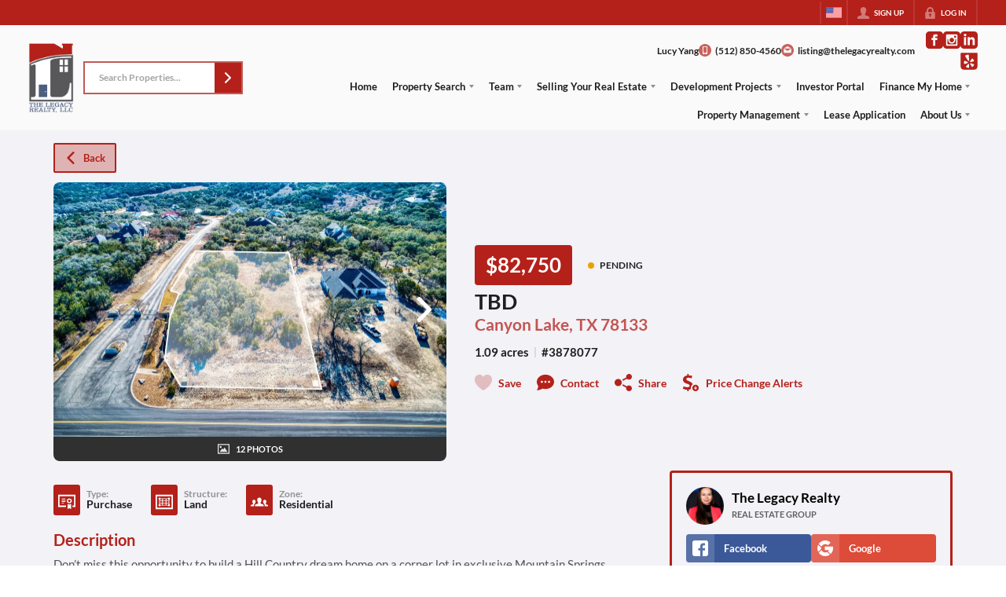

--- FILE ---
content_type: text/css
request_url: https://closehackstatic.com/_next/static/css/bd4e268fd8b616ab.css
body_size: 2762
content:
.sun-editor-editable{font-family:Helvetica Neue;font-size:13px;color:#333;background-color:#fff;line-height:1.5;word-break:normal;word-wrap:break-word;padding:16px;margin:0}.sun-editor-editable *{-webkit-box-sizing:border-box;box-sizing:border-box;font-family:inherit;font-size:inherit;color:inherit}.sun-editor-editable.se-rtl *{direction:rtl}.sun-editor-editable .se-component>figure{direction:ltr}.sun-editor-editable audio,.sun-editor-editable figcaption,.sun-editor-editable figure,.sun-editor-editable iframe,.sun-editor-editable img,.sun-editor-editable td,.sun-editor-editable th,.sun-editor-editable video{position:relative}.sun-editor-editable span{display:inline;vertical-align:baseline;margin:0;padding:0}.sun-editor-editable span.katex{display:inline-block}.sun-editor-editable span.katex *{direction:ltr}.sun-editor-editable a{color:#004cff;text-decoration:none}.sun-editor-editable span[style~="color:"] a{color:inherit}.sun-editor-editable a:focus,.sun-editor-editable a:hover{cursor:pointer;color:#0093ff;text-decoration:underline}.sun-editor-editable a.on{color:#0093ff;background-color:#e8f7ff}.sun-editor-editable pre{display:block;padding:8px;margin:0 0 10px;font-family:monospace;color:#666;line-height:1.45;background-color:#f9f9f9;border:1px solid #e1e1e1;border-radius:2px;white-space:pre-wrap!important;word-wrap:break-word;overflow:visible}.sun-editor-editable ol{list-style-type:decimal}.sun-editor-editable ol,.sun-editor-editable ul{list-style-position:outside;display:block;-webkit-margin-before:1em;margin-block-start:1em;-webkit-margin-after:1em;margin-block-end:1em;-webkit-margin-start:0;margin-inline-start:0;-webkit-margin-end:0;margin-inline-end:0;-webkit-padding-start:40px;padding-inline-start:40px}.sun-editor-editable ul{list-style-type:disc}.sun-editor-editable li{display:list-item;text-align:-webkit-match-parent;margin-bottom:5px}.sun-editor-editable ol ol,.sun-editor-editable ol ul,.sun-editor-editable ul ol,.sun-editor-editable ul ul{margin:0}.sun-editor-editable ol ol,.sun-editor-editable ul ol{list-style-type:lower-alpha}.sun-editor-editable ol ol ol,.sun-editor-editable ul ol ol,.sun-editor-editable ul ul ol{list-style-type:upper-roman}.sun-editor-editable ol ul,.sun-editor-editable ul ul{list-style-type:circle}.sun-editor-editable ol ol ul,.sun-editor-editable ol ul ul,.sun-editor-editable ul ul ul{list-style-type:square}.sun-editor-editable sub,.sun-editor-editable sup{font-size:75%;line-height:0}.sun-editor-editable sub{vertical-align:sub}.sun-editor-editable sup{vertical-align:super}.sun-editor-editable p{display:block;margin:0 0 10px}.sun-editor-editable div{display:block;margin:0;padding:0}.sun-editor-editable blockquote{display:block;font-family:inherit;font-size:inherit;color:#999;-webkit-margin-before:1em;margin-block-start:1em;-webkit-margin-after:1em;margin-block-end:1em;-webkit-margin-start:0;margin-inline-start:0;-webkit-margin-end:0;margin-inline-end:0;padding:0 5px 0 20px;border:solid #b1b1b1;border-width:0 0 0 5px}.sun-editor-editable blockquote blockquote{border-color:#c1c1c1}.sun-editor-editable blockquote blockquote blockquote{border-color:#d1d1d1}.sun-editor-editable blockquote blockquote blockquote blockquote{border-color:#e1e1e1}.sun-editor-editable.se-rtl blockquote{padding-left:5px;padding-right:20px;border-left-width:0;border-right-width:5px}.sun-editor-editable h1{display:block;font-size:2em;-webkit-margin-before:.67em;margin-block-start:.67em;-webkit-margin-after:.67em;margin-block-end:.67em;-webkit-margin-start:0;margin-inline-start:0;-webkit-margin-end:0;margin-inline-end:0;font-weight:700}.sun-editor-editable h2{display:block;font-size:1.5em;-webkit-margin-before:.83em;margin-block-start:.83em;-webkit-margin-after:.83em;margin-block-end:.83em;-webkit-margin-start:0;margin-inline-start:0;-webkit-margin-end:0;margin-inline-end:0;font-weight:700}.sun-editor-editable h3{display:block;font-size:1.17em;-webkit-margin-before:1em;margin-block-start:1em;-webkit-margin-after:1em;margin-block-end:1em;-webkit-margin-start:0;margin-inline-start:0;-webkit-margin-end:0;margin-inline-end:0;font-weight:700}.sun-editor-editable h4{display:block;font-size:1em;-webkit-margin-before:1.33em;margin-block-start:1.33em;-webkit-margin-after:1.33em;margin-block-end:1.33em;-webkit-margin-start:0;margin-inline-start:0;-webkit-margin-end:0;margin-inline-end:0;font-weight:700}.sun-editor-editable h5{display:block;font-size:.83em;-webkit-margin-before:1.67em;margin-block-start:1.67em;-webkit-margin-after:1.67em;margin-block-end:1.67em;-webkit-margin-start:0;margin-inline-start:0;-webkit-margin-end:0;margin-inline-end:0;font-weight:700}.sun-editor-editable h6{display:block;font-size:.67em;-webkit-margin-before:2.33em;margin-block-start:2.33em;-webkit-margin-after:2.33em;margin-block-end:2.33em;-webkit-margin-start:0;margin-inline-start:0;-webkit-margin-end:0;margin-inline-end:0;font-weight:700}.sun-editor-editable hr{display:-ms-flexbox;display:flex;border-width:1px 0 0;border-color:black;-o-border-image:none;border-image:none;-o-border-image:initial;border-image:initial;height:1px}.sun-editor-editable hr.__se__solid{border-style:solid none none}.sun-editor-editable hr.__se__dotted{border-style:dotted none none}.sun-editor-editable hr.__se__dashed{border-style:dashed none none}.sun-editor-editable hr.on{border-color:#4592ff;-webkit-box-shadow:0 0 0 .1rem #c7deff;box-shadow:0 0 0 .1rem #c7deff}.sun-editor-editable table{display:table;table-layout:auto!important;border:1px solid rgb(204,204,204);width:100%;max-width:100%;margin:0 0 10px;background-color:transparent;border-spacing:0;border-collapse:collapse}.sun-editor-editable.se-rtl table{margin:0 0 10px auto}.sun-editor-editable table thead{border-bottom:2px solid #333}.sun-editor-editable table tr{border:1px solid #efefef}.sun-editor-editable table th{background-color:#f3f3f3}.sun-editor-editable table td,.sun-editor-editable table th{border:1px solid #e1e1e1;padding:.4em;background-clip:padding-box}.sun-editor-editable table.se-table-size-auto{width:auto!important}.sun-editor-editable table.se-table-size-100{width:100%!important}.sun-editor-editable table.se-table-layout-auto{table-layout:auto!important}.sun-editor-editable table.se-table-layout-fixed{table-layout:fixed!important}.sun-editor-editable table td.se-table-selected-cell,.sun-editor-editable table th.se-table-selected-cell{outline:1px double #4592ff}.sun-editor-editable.se-disabled *{user-select:none;-o-user-select:none;-moz-user-select:none;-khtml-user-select:none;-webkit-user-select:none;-ms-user-select:none}.sun-editor-editable .se-component{display:-ms-flexbox;display:flex;padding:1px;margin:0 0 10px}.sun-editor-editable[contenteditable=true] .se-component{outline:1px dashed #e1e1e1}.sun-editor-editable[contenteditable=true] .se-component.se-component-copy{-webkit-box-shadow:0 0 0 .2rem #80bdff;box-shadow:0 0 0 .2rem #3f9dff;-webkit-transition:border-color .15s ease-in-out,-webkit-box-shadow .15s ease-in-out;transition:border-color .15s ease-in-out,-webkit-box-shadow .15s ease-in-out;transition:border-color .15s ease-in-out,box-shadow .15s ease-in-out;transition:border-color .15s ease-in-out,box-shadow .15s ease-in-out,-webkit-box-shadow .15s ease-in-out}.sun-editor-editable .__se__float-left{float:left;margin-right:4px}.sun-editor-editable .__se__float-right{float:right;margin-left:4px}.sun-editor-editable .__se__float-center{float:center}.sun-editor-editable .__se__float-none{float:none}.sun-editor-editable audio,.sun-editor-editable iframe,.sun-editor-editable img,.sun-editor-editable video{display:block;margin:0;padding:0;width:auto;height:auto;max-width:100%}.sun-editor-editable[contenteditable=true]:not(.se-read-only) figure:after{position:absolute;content:"";z-index:1;top:0;left:0;right:0;bottom:0;cursor:default;display:block;background:rgba(0,0,0,0)}.sun-editor-editable[contenteditable=true] figure a,.sun-editor-editable[contenteditable=true] figure iframe,.sun-editor-editable[contenteditable=true] figure img,.sun-editor-editable[contenteditable=true] figure video{z-index:0}.sun-editor-editable[contenteditable=true] figure figcaption{display:block;z-index:2}.sun-editor-editable[contenteditable=true] figure figcaption:focus{border-color:#80bdff;outline:0;-webkit-box-shadow:0 0 0 .2rem #c7deff;box-shadow:0 0 0 .2rem #c7deff}.sun-editor-editable .se-image-container,.sun-editor-editable .se-video-container{width:auto;height:auto;max-width:100%}.sun-editor-editable figure{display:block;outline:none;padding:0;margin:0}.sun-editor-editable .__se__float-center figure,.sun-editor-editable .__se__float-left figure,.sun-editor-editable .__se__float-right figure{margin:auto!important}.sun-editor-editable figure figcaption{padding:1em .5em;margin:0;background-color:#f9f9f9;outline:none}.sun-editor-editable figure figcaption p{line-height:2;margin:0}.sun-editor-editable .se-image-container a img{padding:1px;margin:1px;outline:1px solid #4592ff}.sun-editor-editable .se-video-container iframe,.sun-editor-editable .se-video-container video{outline:1px solid #9e9e9e;position:absolute;top:0;left:0;border:0;width:100%;height:100%}.sun-editor-editable .se-video-container figure{left:0;width:100%;max-width:100%}.sun-editor-editable audio{width:300px;height:54px}.sun-editor-editable audio.active{outline:2px solid #80bdff}.sun-editor-editable.se-show-block div,.sun-editor-editable.se-show-block h1,.sun-editor-editable.se-show-block h2,.sun-editor-editable.se-show-block h3,.sun-editor-editable.se-show-block h4,.sun-editor-editable.se-show-block h5,.sun-editor-editable.se-show-block h6,.sun-editor-editable.se-show-block li,.sun-editor-editable.se-show-block ol,.sun-editor-editable.se-show-block p,.sun-editor-editable.se-show-block pre,.sun-editor-editable.se-show-block ul{border:1px dashed #3f9dff!important;padding:14px 8px 8px!important}.sun-editor-editable.se-show-block ol,.sun-editor-editable.se-show-block ul{border:1px dashed #d539ff!important}.sun-editor-editable.se-show-block pre{border:1px dashed #27c022!important}.se-show-block p{background:url("[data-uri]") no-repeat}.se-show-block div{background:url("[data-uri]") no-repeat}.se-show-block h1{background:url("[data-uri]") no-repeat}.se-show-block h2{background:url("[data-uri]") no-repeat}.se-show-block h3{background:url("[data-uri]") no-repeat}.se-show-block h4{background:url("[data-uri]") no-repeat}.se-show-block h5{background:url("[data-uri]") no-repeat}.se-show-block h6{background:url("[data-uri]") no-repeat}.se-show-block li{background:url("[data-uri]") no-repeat}.se-show-block ol{background:url("[data-uri]") no-repeat}.se-show-block ul{background:url("[data-uri]") no-repeat}.sun-editor .__se__p-bordered,.sun-editor-editable .__se__p-bordered{border-top:1px solid #b1b1b1;border-bottom:1px solid #b1b1b1;padding:4px 0}.sun-editor .__se__p-spaced,.sun-editor-editable .__se__p-spaced{letter-spacing:1px}.sun-editor .__se__p-neon,.sun-editor-editable .__se__p-neon{font-weight:200;font-style:italic;background:#000;color:#fff;padding:6px 4px;border:2px solid #fff;border-radius:6px;text-transform:uppercase;-webkit-animation:neonFlicker 1.5s infinite alternate;animation:neonFlicker 1.5s infinite alternate}@-webkit-keyframes neonFlicker{0%,19%,21%,23%,25%,54%,56%,to{text-shadow:-.2rem -.2rem 1rem #fff,.2rem .2rem 1rem #fff,0 0 2px #f40,0 0 4px #f40,0 0 6px #f40,0 0 8px #f40,0 0 10px #f40;-webkit-box-shadow:0 0 .5px #fff,inset 0 0 .5px #fff,0 0 2px #08f,inset 0 0 2px #08f,0 0 4px #08f,inset 0 0 4px #08f;box-shadow:0 0 .5px #fff,inset 0 0 .5px #fff,0 0 2px #08f,inset 0 0 2px #08f,0 0 4px #08f,inset 0 0 4px #08f}20%,24%,55%{text-shadow:none;-webkit-box-shadow:none;box-shadow:none}}@keyframes neonFlicker{0%,19%,21%,23%,25%,54%,56%,to{text-shadow:-.2rem -.2rem 1rem #fff,.2rem .2rem 1rem #fff,0 0 2px #f40,0 0 4px #f40,0 0 6px #f40,0 0 8px #f40,0 0 10px #f40;-webkit-box-shadow:0 0 .5px #fff,inset 0 0 .5px #fff,0 0 2px #08f,inset 0 0 2px #08f,0 0 4px #08f,inset 0 0 4px #08f;box-shadow:0 0 .5px #fff,inset 0 0 .5px #fff,0 0 2px #08f,inset 0 0 2px #08f,0 0 4px #08f,inset 0 0 4px #08f}20%,24%,55%{text-shadow:none;-webkit-box-shadow:none;box-shadow:none}}.sun-editor .__se__t-shadow,.sun-editor-editable .__se__t-shadow{text-shadow:-.2rem -.2rem 1rem #fff,.2rem .2rem 1rem #fff,0 0 .2rem #999,0 0 .4rem #888,0 0 .6rem #777,0 0 .8rem #666,0 0 1rem #555}.sun-editor .__se__t-code,.sun-editor-editable .__se__t-code{font-family:monospace;color:#666;background-color:rgba(27,31,35,.05);border-radius:6px;padding:.2em .4em}